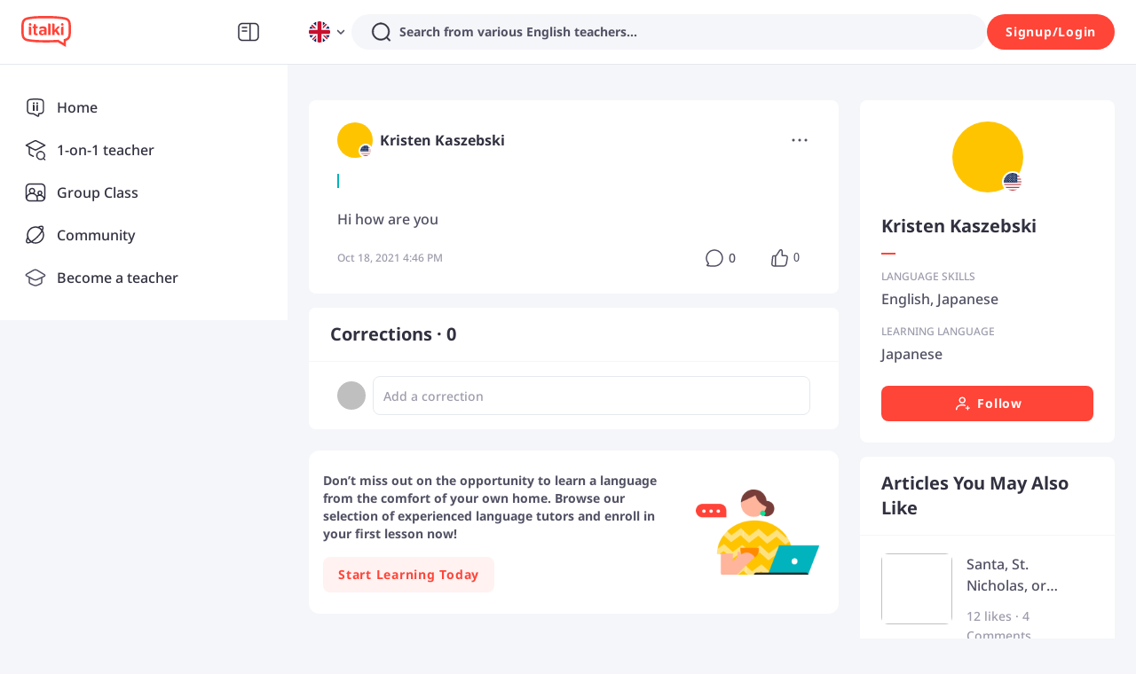

--- FILE ---
content_type: text/javascript
request_url: https://scdn.italki.com/ng/_next/static/chunks/17261-7e14a8016deec707.js
body_size: 12041
content:
(self.webpackChunk_N_E=self.webpackChunk_N_E||[]).push([[17261],{38584:function(e,t,s){"use strict";var l=s(52322),i=s(2784),n=s(87014),a=s(19450),r=s(3261),d=s(18188);t.Z=e=>{let{showLanguageTest:t=!1,showPartnershipContent:s=!1,onCloseSubscriptionModal:o,selectedPlan:c="YEARLY"}=e,{t:x}=(0,n.$)(),u=(0,i.useRef)(null),p=()=>{if(window.location.pathname===(0,a.ZP)({page:"PLUS"})){var e;o&&o();let t=null===(e=document.getElementsByClassName("partnership"))||void 0===e?void 0:e[0];t&&(null==t||t.scrollIntoView({behavior:"smooth"}))}else window.location.href="".concat((0,a.ZP)({page:"PLUS"}),"#partnership")};(0,i.useEffect)(()=>{if(s&&u.current){let e=u.current.querySelector(".partnership-link");e&&e.addEventListener("click",p)}return()=>{if(s&&u.current){let e=u.current.querySelector(".partnership-link");e&&e.removeEventListener("click",p)}}},[s]);let m=[{key:"AIS001",text:x("AIS001")},{key:"PRO257",text:x("PRO257")},{key:"HW0001",text:x("HW0001")},{key:"PRO258",text:x("PRO258")}],h=[{key:"AIS001",text:x("AIS001")},{key:"PRO257",text:x("PRO257")},{key:"HW0001",text:x("HW0001")},{key:"PRO258",text:x("PRO258")}],f="MONTHLY"===c?m:h;return(0,l.jsxs)("div",{className:"w-full bg-white rounded-3 p-4 relative",children:[(0,l.jsx)("div",{className:"absolute top-4 right-4 w-24 bottom-4 bg-gray3/10 z-0 rounded-2"}),(0,l.jsxs)("div",{className:"grid h-[50px] relative z-10",style:{gridTemplateColumns:"minmax(0, 1fr) 100px 89px"},children:[(0,l.jsx)("div",{className:"text-sm font-medium text-gray2 px-4 flex items-center"}),(0,l.jsx)("div",{className:"text-base leading-6 font-bold text-gray1 text-center px-4 flex items-center justify-center",children:x("PRO247")}),(0,l.jsx)("div",{className:"flex justify-center items-center",children:(0,l.jsx)(d.default,{width:60,height:22})})]}),(0,l.jsxs)("div",{className:"relative z-10",children:[f.map((e,i)=>(0,l.jsxs)("div",{className:"grid items-center ".concat(i<f.length-1||t||s?"border-b border-gray5":""),style:{gridTemplateColumns:"minmax(0, 1fr) 100px 89px"},children:[(0,l.jsx)("div",{className:"text-tiny leading-4dot5 font-medium text-gray2 px-4 py-3",children:e.text}),(0,l.jsx)("div",{className:"flex justify-center items-center px-4 py-3",children:(0,l.jsxs)("div",{className:"flex gap-1",children:[(0,l.jsx)("div",{className:"w-3 h-[1px] bg-gray3"}),(0,l.jsx)("div",{className:"w-3 h-[1px] bg-gray3"})]})}),(0,l.jsx)("div",{className:"flex justify-center items-center py-3",children:(0,l.jsx)(r.Z,{className:"w-5 h-5"})})]},e.key)),(0,l.jsxs)("div",{className:"grid items-center ".concat(s?"border-b border-gray5":""),style:{gridTemplateColumns:"minmax(0, 1fr) 100px 89px"},children:[(0,l.jsx)("div",{className:"text-tiny leading-4dot5 font-medium text-gray2 px-4 py-3",children:(0,l.jsxs)("span",{className:"relative",children:[(0,l.jsx)("div",{className:"absolute text-xs font-medium leading-3 px-2 py-1 text-[#FF554B]",style:{top:"-16px",right:"-90px",background:"#FFF6F6",borderRadius:"8px 8px 8px 0",fontSize:"10px",lineHeight:"12px"},children:x("PRO219")}),(0,l.jsx)("span",{dangerouslySetInnerHTML:{__html:x("PRO223","Free certification test in {0}",{0:'\n                      <a class="mx-1 text-special4 underline cursor-pointer"\n                        href="'.concat((0,a.ZP)({page:"LANGUAGE_ASSESSMENT_ILA"}),'"\n                        target="_blank"\n                      >\n                        ').concat(x("PRO230","7 languages"),"\n                      </a>\n                    ")})}})]})}),(0,l.jsx)("div",{className:"flex justify-center items-center px-4 py-3",children:(0,l.jsxs)("div",{className:"flex gap-1",children:[(0,l.jsx)("div",{className:"w-3 h-[1px] bg-gray3"}),(0,l.jsx)("div",{className:"w-3 h-[1px] bg-gray3"})]})}),(0,l.jsx)("div",{className:"flex justify-center items-center py-3",children:(0,l.jsx)(r.Z,{className:"w-5 h-5"})})]}),(0,l.jsxs)("div",{className:"grid items-center",style:{gridTemplateColumns:"minmax(0, 1fr) 100px 89px"},children:[(0,l.jsxs)("div",{className:"text-tiny leading-4dot5 font-medium text-gray2 px-4 py-3",ref:u,children:[(0,l.jsx)("span",{children:x("PRO259","Special offers for top learning apps")}),(0,l.jsx)("span",{className:"ml-1 text-special4 underline cursor-pointer partnership-link",children:x("PRO260","See Apps")})]}),(0,l.jsx)("div",{className:"flex justify-center items-center px-4 py-3",children:(0,l.jsxs)("div",{className:"flex gap-1",children:[(0,l.jsx)("div",{className:"w-3 h-[1px] bg-gray3"}),(0,l.jsx)("div",{className:"w-3 h-[1px] bg-gray3"})]})}),(0,l.jsx)("div",{className:"flex justify-center items-center py-3",children:(0,l.jsx)(r.Z,{className:"w-5 h-5"})})]})]})]})}},85767:function(e,t,s){"use strict";var l=s(52322),i=s(2784),n=s(57859),a=s(55277),r=s(9531),d=s(54363);t.Z=()=>{let[e,t]=(0,i.useState)([]),[s,o]=(0,i.useState)(!0),{t:c}=(0,d.$)();(0,i.useEffect)(()=>{(async()=>{try{let{data:e}=await (0,r.Z)();t((null==e?void 0:e.data)||[])}catch(e){console.error("Failed to fetch partnerships:",e)}finally{o(!1)}})()},[]);let x=e.length<=8?e:[...e.slice(0,7),{partner_id:-1,partner_name:"more",partner_logo:""}];return s?(0,l.jsx)("div",{className:"bg-white rounded-3 p-4 relative",children:(0,l.jsx)("div",{className:"flex gap-3 overflow-x-auto",children:[...Array(8)].map((e,t)=>(0,l.jsx)("div",{className:"flex-shrink-0 w-8 h-8 rounded-full bg-gray5 animate-pulse"},"skeleton-".concat(t)))})}):(0,l.jsxs)("div",{className:"bg-white rounded-3 p-4 relative overflow-hidden h-[76px]",children:[(0,l.jsx)("div",{className:"absolute top-0 left-0 bg-plus h-[20px] pl-[5px] pr-[7px] flex items-center rounded-b-[8px]",children:(0,l.jsx)("span",{className:"text-white leading-4dot5 font-medium text-tiny",children:c("PRO262")})}),(0,l.jsx)("div",{className:"flex gap-3 overflow-x-auto pt-2",children:x.map(e=>(0,l.jsx)("div",{className:"flex-shrink-0 flex items-center justify-center rounded-full overflow-hidden h-8 w-8 border-solid border-[1px] border-gray5",children:-1===e.partner_id?(0,l.jsx)("div",{className:"w-8 h-8 rounded-full bg-bg4 flex items-center justify-center text-gray2",children:(0,l.jsx)(n.default,{fill:"#9C9CAC",width:"16",height:"16"})}):(0,l.jsx)("img",{src:(0,a.wD)(e.partner_logo),alt:e.partner_name,className:"w-8 h-8 object-cover"})},e.partner_id))})]})}},36142:function(e,t,s){"use strict";s.d(t,{Z:function(){return k}});var l=s(52322),i=s(2784),n=s(12524),a=s.n(n),r=s(45809),d=s.n(r),o=function(e){return(0,l.jsxs)("svg",{width:"80",height:"30",viewBox:"0 0 80 30",fill:"none",xmlns:"http://www.w3.org/2000/svg",...e,children:[(0,l.jsx)("path",{d:"M54.9083 19.0323H54.3411C53.542 19.0323 52.9725 18.3821 53.0714 17.579L54.0797 9.33252H56.0939L54.9072 19.0323H54.9083ZM69.1172 18.5703C69.6992 18.1631 70.0356 17.5847 70.1277 16.8341C70.1811 16.4006 70.1391 16.0436 70.0015 15.7629C69.8731 15.4823 69.6674 15.2519 69.3832 15.0717C69.1001 14.8823 68.7568 14.7009 68.3545 14.5287C67.9441 14.3473 67.6326 14.2035 67.4201 14.0952C67.2166 13.9868 67.0802 13.8875 67.0109 13.7963C66.9506 13.697 66.9279 13.5887 66.9427 13.4712C66.9824 13.1461 67.2996 12.9829 67.8952 12.9829C68.2283 12.9829 68.5511 13.0377 68.8626 13.1461C69.1752 13.2453 69.5014 13.3719 69.8435 13.5259L70.629 12.0749C70.213 11.8673 69.8026 11.7178 69.3991 11.6277C68.9956 11.5376 68.5636 11.492 68.1044 11.492C67.2212 11.492 66.4925 11.6642 65.9185 12.0076C65.3444 12.351 65.0159 12.8666 64.9318 13.5533C64.8807 13.9697 64.9102 14.3176 65.0205 14.5971C65.1319 14.8686 65.3194 15.1036 65.5832 15.3021C65.8571 15.4914 66.2163 15.6865 66.6608 15.885C67.1143 16.0835 67.4462 16.2466 67.6554 16.3733C67.8657 16.4999 67.9953 16.6128 68.0464 16.7121C68.1067 16.8113 68.1283 16.9242 68.1135 17.0509C68.0907 17.2402 67.9862 17.3942 67.7997 17.5117C67.6145 17.6292 67.328 17.6885 66.9404 17.6885C66.5891 17.6885 66.1902 17.6292 65.7446 17.5117C65.299 17.3942 64.8898 17.2448 64.5147 17.0645L64.4294 17.7615C64.3578 18.349 64.6386 18.9 65.1967 19.0221C65.2569 19.0358 65.3183 19.0472 65.3797 19.0574C65.74 19.1293 66.1777 19.1658 66.6915 19.1658C67.7372 19.1658 68.5454 18.9673 69.1172 18.5692V18.5703ZM63.004 19.0323L63.9099 11.6277H61.8957L61.4694 15.1127C61.3728 15.8987 61.1864 16.5044 60.909 16.9299C60.6328 17.3463 60.1883 17.5539 59.5757 17.5539C59.1608 17.5539 58.8754 17.4227 58.7174 17.1604C58.5617 16.8889 58.5162 16.4873 58.581 15.9535L59.1107 11.6277H57.0965L56.5054 16.4554C56.3895 17.4045 56.5429 18.0958 56.968 18.5304C57.3943 18.9548 58.0036 19.1681 58.797 19.1681C59.2562 19.1681 59.6996 19.0825 60.127 18.9103C60.5623 18.738 60.9204 18.4631 61.2011 18.0832H61.3091L61.3489 18.3296C61.416 18.7449 61.7604 19.0323 62.1912 19.0323H63.0051H63.004ZM51.8222 10.163C51.3209 9.62113 50.4479 9.34963 49.2043 9.34963H46.1204L45.1145 17.579C45.0167 18.381 45.5851 19.0323 46.3842 19.0323H46.9775L47.3992 15.5873H48.2779C49.2157 15.5873 49.9727 15.4378 50.5502 15.1401C51.1367 14.8412 51.5766 14.4488 51.871 13.9606C52.1655 13.4723 52.3473 12.943 52.4167 12.3738C52.5315 11.4338 52.3337 10.6969 51.8222 10.163ZM47.9574 11.0311H48.8906C49.9727 11.0311 50.4558 11.5011 50.341 12.4411C50.2785 12.9567 50.0603 13.332 49.6897 13.567C49.3282 13.7929 48.8599 13.9058 48.2825 13.9058H47.6061L47.9574 11.0311Z",fill:"white"}),(0,l.jsx)("path",{d:"M54.9083 19.0323H54.3411C53.542 19.0323 52.9725 18.3821 53.0714 17.579L54.0797 9.33252H56.0939L54.9072 19.0323H54.9083ZM69.1172 18.5703C69.6992 18.1631 70.0356 17.5847 70.1277 16.8341C70.1811 16.4006 70.1391 16.0436 70.0015 15.7629C69.8731 15.4823 69.6674 15.2519 69.3832 15.0717C69.1001 14.8823 68.7568 14.7009 68.3545 14.5287C67.9441 14.3473 67.6326 14.2035 67.4201 14.0952C67.2166 13.9868 67.0802 13.8875 67.0109 13.7963C66.9506 13.697 66.9279 13.5887 66.9427 13.4712C66.9824 13.1461 67.2996 12.9829 67.8952 12.9829C68.2283 12.9829 68.5511 13.0377 68.8626 13.1461C69.1752 13.2453 69.5014 13.3719 69.8435 13.5259L70.629 12.0749C70.213 11.8673 69.8026 11.7178 69.3991 11.6277C68.9956 11.5376 68.5636 11.492 68.1044 11.492C67.2212 11.492 66.4925 11.6642 65.9185 12.0076C65.3444 12.351 65.0159 12.8666 64.9318 13.5533C64.8807 13.9697 64.9102 14.3176 65.0205 14.5971C65.1319 14.8686 65.3194 15.1036 65.5832 15.3021C65.8571 15.4914 66.2163 15.6865 66.6608 15.885C67.1143 16.0835 67.4462 16.2466 67.6554 16.3733C67.8657 16.4999 67.9953 16.6128 68.0464 16.7121C68.1067 16.8113 68.1283 16.9242 68.1135 17.0509C68.0907 17.2402 67.9862 17.3942 67.7997 17.5117C67.6145 17.6292 67.328 17.6885 66.9404 17.6885C66.5891 17.6885 66.1902 17.6292 65.7446 17.5117C65.299 17.3942 64.8898 17.2448 64.5147 17.0645L64.4294 17.7615C64.3578 18.349 64.6386 18.9 65.1967 19.0221C65.2569 19.0358 65.3183 19.0472 65.3797 19.0574C65.74 19.1293 66.1777 19.1658 66.6915 19.1658C67.7372 19.1658 68.5454 18.9673 69.1172 18.5692V18.5703ZM63.004 19.0323L63.9099 11.6277H61.8957L61.4694 15.1127C61.3728 15.8987 61.1864 16.5044 60.909 16.9299C60.6328 17.3463 60.1883 17.5539 59.5757 17.5539C59.1608 17.5539 58.8754 17.4227 58.7174 17.1604C58.5617 16.8889 58.5162 16.4873 58.581 15.9535L59.1107 11.6277H57.0965L56.5054 16.4554C56.3895 17.4045 56.5429 18.0958 56.968 18.5304C57.3943 18.9548 58.0036 19.1681 58.797 19.1681C59.2562 19.1681 59.6996 19.0825 60.127 18.9103C60.5623 18.738 60.9204 18.4631 61.2011 18.0832H61.3091L61.3489 18.3296C61.416 18.7449 61.7604 19.0323 62.1912 19.0323H63.0051H63.004ZM51.8222 10.163C51.3209 9.62113 50.4479 9.34963 49.2043 9.34963H46.1204L45.1145 17.579C45.0167 18.381 45.5851 19.0323 46.3842 19.0323H46.9775L47.3992 15.5873H48.2779C49.2157 15.5873 49.9727 15.4378 50.5502 15.1401C51.1367 14.8412 51.5766 14.4488 51.871 13.9606C52.1655 13.4723 52.3473 12.943 52.4167 12.3738C52.5315 11.4338 52.3337 10.6969 51.8222 10.163ZM47.9574 11.0311H48.8906C49.9727 11.0311 50.4558 11.5011 50.341 12.4411C50.2785 12.9567 50.0603 13.332 49.6897 13.567C49.3282 13.7929 48.8599 13.9058 48.2825 13.9058H47.6061L47.9574 11.0311Z",fill:"url(#paint0_linear_29517_8498)"}),(0,l.jsx)("path",{d:"M75.422 11.9671C75.5141 11.7538 75.8153 11.7538 75.8563 11.9671L76.2712 14.1551C76.2848 14.227 76.3337 14.2828 76.4019 14.3045L78.498 14.989C78.7026 15.0563 78.6651 15.3574 78.4445 15.4247L76.1802 16.1092C76.1063 16.132 76.0438 16.1879 76.0131 16.2586L75.064 18.4466C74.9719 18.6599 74.6707 18.6599 74.6298 18.4466L74.2148 16.2586C74.2012 16.1868 74.1523 16.1309 74.0841 16.1092L71.988 15.4247C71.7834 15.3574 71.8209 15.0563 72.0415 14.989L74.3058 14.3045C74.3797 14.2817 74.4422 14.2258 74.4729 14.1551L75.422 11.9671Z",fill:"white"}),(0,l.jsx)("path",{d:"M75.422 11.9671C75.5141 11.7538 75.8153 11.7538 75.8563 11.9671L76.2712 14.1551C76.2848 14.227 76.3337 14.2828 76.4019 14.3045L78.498 14.989C78.7026 15.0563 78.6651 15.3574 78.4445 15.4247L76.1802 16.1092C76.1063 16.132 76.0438 16.1879 76.0131 16.2586L75.064 18.4466C74.9719 18.6599 74.6707 18.6599 74.6298 18.4466L74.2148 16.2586C74.2012 16.1868 74.1523 16.1309 74.0841 16.1092L71.988 15.4247C71.7834 15.3574 71.8209 15.0563 72.0415 14.989L74.3058 14.3045C74.3797 14.2817 74.4422 14.2258 74.4729 14.1551L75.422 11.9671Z",fill:"url(#paint1_linear_29517_8498)"}),(0,l.jsx)("path",{d:"M78.8164 10.9885C78.8504 10.9098 78.9615 10.9098 78.9766 10.9885L79.1297 11.7961C79.1347 11.8226 79.1527 11.8432 79.1779 11.8512L79.9511 12.1039C80.0266 12.1287 80.0128 12.2399 79.9314 12.2647L79.0961 12.5173C79.0689 12.5257 79.0458 12.5464 79.0345 12.5725L78.6843 13.38C78.6504 13.4588 78.5392 13.4588 78.5242 13.38L78.3711 12.5725C78.3661 12.546 78.348 12.5253 78.3229 12.5173L77.5496 12.2647C77.4741 12.2399 77.488 12.1287 77.5693 12.1039L78.4046 11.8512C78.4319 11.8428 78.455 11.8222 78.4663 11.7961L78.8164 10.9885Z",fill:"white"}),(0,l.jsx)("path",{d:"M78.8164 10.9885C78.8504 10.9098 78.9615 10.9098 78.9766 10.9885L79.1297 11.7961C79.1347 11.8226 79.1527 11.8432 79.1779 11.8512L79.9511 12.1039C80.0266 12.1287 80.0128 12.2399 79.9314 12.2647L79.0961 12.5173C79.0689 12.5257 79.0458 12.5464 79.0345 12.5725L78.6843 13.38C78.6504 13.4588 78.5392 13.4588 78.5242 13.38L78.3711 12.5725C78.3661 12.546 78.348 12.5253 78.3229 12.5173L77.5496 12.2647C77.4741 12.2399 77.488 12.1287 77.5693 12.1039L78.4046 11.8512C78.4319 11.8428 78.455 11.8222 78.4663 11.7961L78.8164 10.9885Z",fill:"url(#paint2_linear_29517_8498)"}),(0,l.jsx)("path",{d:"M19.2003 16.7739V15.2382C18.8134 15.1719 18.4155 15.1388 18.0287 15.1498C17.1002 15.1498 16.5033 15.4702 16.5033 16.2546C16.5033 16.4535 16.5365 16.6523 16.6249 16.8291C16.647 16.8623 16.658 16.8954 16.6802 16.9285C16.7244 16.9948 16.7907 17.0611 16.857 17.1164C17.0781 17.3042 17.3986 17.3926 17.7855 17.3926C18.3603 17.3926 18.8245 17.1164 19.2003 16.7739Z",fill:"white"}),(0,l.jsx)("path",{d:"M40.9193 20.884C41.1957 20.6077 41.3394 20.2542 41.5494 19.8344C41.7262 19.3372 41.8368 18.818 41.9031 18.2876C42.1131 16.9508 42.1131 14.9953 42.1131 13.2386C42.1131 11.482 42.1131 9.44913 41.9031 8.18964C41.8478 7.65933 41.7262 7.15111 41.5494 6.6429C41.4278 6.24517 41.2067 5.89163 40.9193 5.59333C40.6872 5.30607 40.3998 5.06301 40.0793 4.89729C39.6372 4.64318 39.1729 4.45536 38.6755 4.33383C37.6255 4.05763 36.288 3.84772 34.4642 3.6378C33.0604 3.49418 31.4467 3.3616 29.6892 3.21797C27.7991 3.07435 23.5104 3.00806 21.1229 3.00806C18.7354 3.00806 14.3804 3.07434 12.4902 3.15168C10.8875 3.20692 9.29583 3.35055 7.71521 3.57151C5.89141 3.78142 4.55396 3.99134 3.5039 4.26755C2.98439 4.37803 2.487 4.56585 2.03381 4.831C1.71327 5.00777 1.42588 5.25083 1.19376 5.52703C0.917423 5.88057 0.773736 6.22307 0.563723 6.65394C0.38687 7.15111 0.276335 7.67037 0.210016 8.20068C2.70658e-06 9.46017 0 11.493 0 13.2497C0 15.0063 2.70658e-06 16.9729 0.210016 18.2987C0.265282 18.829 0.38687 19.3372 0.563723 19.8454C0.685309 20.2432 0.90637 20.5967 1.19376 20.895C1.42588 21.1823 1.71327 21.4253 2.03381 21.591C2.47594 21.8451 2.94018 22.033 3.43758 22.1545C4.48765 22.4307 5.82509 22.6406 7.64889 22.8505C9.05266 22.9941 10.6664 23.1267 12.4239 23.2704C14.314 23.3366 18.669 23.414 21.0565 23.414C23.4441 23.414 27.7217 23.3477 29.6229 23.2704C30.3082 23.2593 30.9824 23.2151 31.6567 23.1267L32.353 23.0604L32.9831 23.414L37.4044 26.0103V22.5633L38.9519 22.0772C39.3719 21.9446 39.7809 21.7568 40.1456 21.5137C40.4219 21.3148 40.6762 21.1049 40.9193 20.884ZM7.19571 12.0675V18.7185H4.94083V10.6313H5.74772C6.54356 10.6313 7.19571 11.2721 7.19571 12.0675ZM7.29518 8.68681V8.7089C7.28413 9.37179 6.73146 9.89105 6.07932 9.88C5.41612 9.89105 4.86346 9.36074 4.8524 8.69785C4.86346 8.02391 5.41612 7.4936 6.09038 7.4936H6.10143C6.75357 7.48255 7.29518 8.02392 7.29518 8.68681ZM13.2419 18.6301C12.7887 18.7738 12.3023 18.8511 11.827 18.8511C10.2685 18.8511 9.32899 18.2324 9.32899 16.5531V12.1449H8.36735V10.6313H9.32899V8.47689H10.987C11.2744 8.47689 11.5175 8.67575 11.5728 8.95196C11.5839 8.99615 11.5839 9.0293 11.5839 9.07349V10.6313H13.2198V12.1449H11.5839V16.2879C11.5839 17.0613 11.8934 17.2712 12.6339 17.2712H13.2529L13.2419 18.6301ZM21.4876 18.7185H20.537C19.8186 18.7185 19.487 18.5638 19.3322 17.912C18.7354 18.5638 17.9506 18.8069 16.9558 18.8069C15.4194 18.8069 14.2919 17.9783 14.2919 16.3763C14.2809 15.9565 14.3914 15.5367 14.5904 15.1721C14.7009 14.9732 14.8446 14.7964 15.0104 14.6528C15.5962 14.1225 16.5026 13.8573 17.5637 13.8573C18.1164 13.8463 18.669 13.9126 19.2106 14.0452V13.5148C19.2217 13.316 19.1775 13.1061 19.078 12.9293C19.0559 12.8961 19.0449 12.863 19.0227 12.8409C18.9564 12.7525 18.868 12.6752 18.7685 12.6199C18.7354 12.5978 18.7022 12.5758 18.658 12.5647C18.3485 12.4432 18.0279 12.3879 17.6963 12.399C17.2874 12.399 16.8784 12.4542 16.4915 12.5868C16.1599 12.6973 15.8504 12.8409 15.5631 13.0287H14.922V11.1837C15.9057 10.7197 16.9779 10.4877 18.0611 10.5097C20.0507 10.5097 21.1892 11.0732 21.4434 12.4653C21.4766 12.6752 21.4987 12.8961 21.4987 13.1171L21.4876 18.7185ZM25.1905 18.7185H22.9356V7.92448H24.3062C25.0578 7.92448 25.1905 8.1123 25.1905 9.18397V18.7185ZM34.0221 18.7185H31.9441L29.7997 15.3157L28.9707 16.1774V18.7185H26.7158V7.92448H28.0865C28.4512 7.92448 28.6723 7.96867 28.7939 8.14544C28.827 8.18964 28.8491 8.24488 28.8712 8.28907C28.9265 8.46584 28.9597 8.64261 28.9597 8.81938C28.9597 8.92986 28.9707 9.05139 28.9707 9.18397V13.8684L31.8556 10.6202H33.7015C33.7015 10.8854 33.6352 11.1395 33.5026 11.3605C33.4473 11.4599 33.381 11.5483 33.3036 11.6367L33.1378 11.8134L31.314 13.791L33.7015 17.5695C33.9005 17.9231 34.0221 18.3208 34.0221 18.7185ZM37.316 18.7185H35.0611V12.0675C35.0611 11.6809 35.2158 11.3163 35.4811 11.0511C35.6359 10.8964 35.8238 10.786 36.0227 10.7086C36.0448 10.6976 36.078 10.6865 36.1112 10.6865C36.2438 10.6534 36.3654 10.6313 36.5091 10.6313H37.316V18.7185ZM37.4154 8.69785C37.4154 8.7089 37.4154 8.7089 37.4154 8.71995C37.4154 8.75309 37.4154 8.78624 37.4044 8.83043C37.4044 8.84148 37.4044 8.85253 37.3933 8.86357C37.3933 8.89672 37.3823 8.91882 37.3823 8.94091C37.3823 8.95196 37.3823 8.95196 37.3823 8.96301C37.3712 8.99615 37.3602 9.02929 37.3602 9.06244C37.3491 9.08454 37.3491 9.09558 37.3381 9.11768C37.327 9.13978 37.327 9.16187 37.316 9.17292C37.117 9.61485 36.6749 9.9021 36.1885 9.89105H36.1775C35.5143 9.89105 34.9837 9.36074 34.9727 8.7089V8.69785C34.9837 8.03496 35.5253 7.4936 36.1885 7.50465C36.8517 7.48256 37.4044 8.01287 37.4154 8.69785Z",fill:"white"}),(0,l.jsxs)("defs",{children:[(0,l.jsxs)("linearGradient",{id:"paint0_linear_29517_8498",x1:"62.4537",y1:"8.99029",x2:"45.9075",y2:"14.6474",gradientUnits:"userSpaceOnUse",children:[(0,l.jsx)("stop",{stopColor:"white",stopOpacity:"0"}),(0,l.jsx)("stop",{offset:"1",stopColor:"white"})]}),(0,l.jsxs)("linearGradient",{id:"paint1_linear_29517_8498",x1:"76.4613",y1:"11.5705",x2:"71.6366",y2:"12.2042",gradientUnits:"userSpaceOnUse",children:[(0,l.jsx)("stop",{stopColor:"white",stopOpacity:"0"}),(0,l.jsx)("stop",{offset:"1",stopColor:"white"})]}),(0,l.jsxs)("linearGradient",{id:"paint2_linear_29517_8498",x1:"79.1998",y1:"10.8421",x2:"77.4199",y2:"11.0758",gradientUnits:"userSpaceOnUse",children:[(0,l.jsx)("stop",{stopColor:"white",stopOpacity:"0"}),(0,l.jsx)("stop",{offset:"1",stopColor:"white"})]})]})]})},c=function(e){return(0,l.jsxs)("svg",{width:"15",height:"12",viewBox:"0 0 15 12",fill:"none",xmlns:"http://www.w3.org/2000/svg",...e,children:[(0,l.jsx)("path",{d:"M5.75786 1.61109C5.86726 1.28003 6.339 1.28003 6.43788 1.61109L7.44455 5.00676C7.47763 5.11829 7.5633 5.20505 7.67364 5.23868L11.0679 6.30094C11.3993 6.40539 11.3897 6.87278 11.0553 6.97724L7.62088 8.03949C7.50889 8.0749 7.4201 8.16165 7.38357 8.27141L6.25403 11.6671C6.14463 11.9981 5.67289 11.9981 5.57401 11.6671L4.56734 8.27141C4.53426 8.15988 4.4486 8.07312 4.33825 8.03949L0.943967 6.97724C0.612558 6.87278 0.622179 6.40539 0.956553 6.30094L4.39101 5.23868C4.503 5.20328 4.59179 5.11652 4.62832 5.00676L5.75786 1.61109Z",fill:"white"}),(0,l.jsx)("path",{d:"M10.913 0.0916471C10.9534 -0.030549 11.1274 -0.030549 11.1639 0.0916471L11.5353 1.34497C11.5475 1.38614 11.5791 1.41816 11.6199 1.43058L12.872 1.82265C12.9943 1.8612 12.9907 2.03372 12.8674 2.07227L11.6004 2.46434C11.5591 2.47741 11.5264 2.50943 11.5129 2.54995L11.0963 3.80327C11.0559 3.92547 10.8819 3.92547 10.8454 3.80327L10.474 2.54995C10.4618 2.50878 10.4302 2.47676 10.3895 2.46434L9.13732 2.07227C9.01506 2.03372 9.0186 1.8612 9.14195 1.82265L10.4089 1.43058C10.4502 1.41751 10.483 1.38549 10.4964 1.34497L10.913 0.0916471Z",fill:"white"})]})},x=s(87014),u=s(19450),p=s(3261),m=e=>{let{showLanguageTest:t=!1,showPartnershipContent:s=!1,onCloseSubscriptionModal:n,selectedPlan:a="YEARLY"}=e,{t:r}=(0,x.$)(),d=(0,i.useRef)(null),o=()=>{if(window.location.pathname===(0,u.ZP)({page:"PLUS"})){var e;n&&n();let t=null===(e=document.getElementsByClassName("partnership"))||void 0===e?void 0:e[0];t&&(null==t||t.scrollIntoView({behavior:"smooth"}))}else window.location.href="".concat((0,u.ZP)({page:"PLUS"}),"#partnership")};(0,i.useEffect)(()=>{if(s&&d.current){let e=d.current.querySelector(".partnership-link");e&&e.addEventListener("click",o)}return()=>{if(s&&d.current){let e=d.current.querySelector(".partnership-link");e&&e.removeEventListener("click",o)}}},[s]);let c=[{key:"PRO273",text:r("PRO273")},{key:"PRO275",text:r("PRO275")},{key:"FL001",text:r("FL001")},{key:"PRO270",text:r("PRO270")},{key:"AIP081",text:r("AIP081")},{key:"PRO274",text:r("PRO274")}],m=[{key:"PRO273",text:r("PRO273")},{key:"PRO275",text:r("PRO275")},{key:"FL001",text:r("FL001")},{key:"PRO270",text:r("PRO270")},{key:"AIP081",text:r("AIP081")},{key:"PRO274",text:r("PRO274")}];return(0,l.jsxs)("div",{children:[("MONTHLY"===a?c:m).map(e=>(0,l.jsxs)("div",{className:"flex items-center mb-4",children:[(0,l.jsx)(p.Z,{className:"mr-2 flex-shrink-0"}),(0,l.jsx)("div",{className:"text-sm leading-4dot5 font-medium",children:e.text})]},e.key)),(0,l.jsxs)("div",{className:"flex items-start mb-4",hidden:!t,children:[(0,l.jsx)(p.Z,{className:"mr-2 flex-shrink-0"}),(0,l.jsx)("div",{className:"text-sm leading-4dot5 font-medium",children:(0,l.jsx)("span",{dangerouslySetInnerHTML:{__html:r("PRO223","Free certification test in {0}",{0:'\n                  <a class="mx-1 text-special4 underline cursor-pointer"\n                    href="'.concat((0,u.ZP)({page:"LANGUAGE_ASSESSMENT_ILA"}),'"\n                    target="_blank"\n                  >\n                    ').concat(r("PRO230","7 languages"),"\n                  </a>\n                ")})}})})]}),s?(0,l.jsxs)("div",{className:"flex items-start mb-4",children:[(0,l.jsx)(p.Z,{className:"mr-2 flex-shrink-0"}),(0,l.jsxs)("div",{className:"text-sm leading-4dot5 font-medium",ref:d,children:[(0,l.jsx)("span",{children:r("PRO259","Special offers for top learning apps")}),(0,l.jsx)("span",{className:"ml-1 text-special4 underline cursor-pointer partnership-link",children:r("PRO260","See Apps")})]})]}):null]})},h=s(55277),f=s(9531),C=s(57859),v=()=>{let[e,t]=(0,i.useState)([]),[s,n]=(0,i.useState)(!0);(0,i.useEffect)(()=>{(async()=>{try{let{data:e}=await (0,f.Z)();e&&t(e.data||[])}catch(e){console.error("Failed to fetch partnerships:",e)}finally{n(!1)}})()},[]);let a=e.length<=8?e:[...e.slice(0,7),{partner_id:-1,partner_name:"more",partner_logo:""}];return s?(0,l.jsx)("div",{className:"w-full overflow-hidden",children:(0,l.jsx)("div",{className:"flex gap-3 h-11",children:Array.from({length:6}).map((e,t)=>(0,l.jsx)("div",{className:"flex-shrink-0 w-11 h-11 rounded-full bg-gray5 animate-pulse"},"skeleton-".concat(t)))})}):(0,l.jsx)("div",{className:"w-full overflow-x-auto ".concat(d().hideScrollbar),children:(0,l.jsx)("div",{className:"flex gap-[10px] pb-1",children:null==a?void 0:a.map(e=>(0,l.jsx)("div",{className:"flex-shrink-0 flex items-center justify-center rounded-full overflow-hidden h-11 w-11 border-solid border-[1px] border-gray5",children:-1===e.partner_id?(0,l.jsx)("div",{className:"w-11 h-11 rounded-full bg-bg4 flex items-center justify-center text-gray2",children:(0,l.jsx)(C.default,{fill:"#9C9CAC",width:"22",height:"22"})}):(0,l.jsx)("img",{src:(0,h.wD)(e.partner_logo),alt:e.partner_name,className:"w-11 h-11 object-cover"})},e.partner_id))})})},j=s(36693),g=s(54363),b=e=>{let{viewProSkus:t,onGotoPayment:s,onCloseSubscriptionModal:i,customWidth:n,innerWidth:r,layoutContext:x}=e,{t:u}=(0,g.$)(),p=t.find(e=>"PRO_MEMBER_SUBS_1M"===e.kind),h=((null==p?void 0:p.unit_price)||0)/100;return(0,l.jsxs)("div",{className:a()(n||"w-[340px]","relative rounded-2 min-h-[657px] h-full flex flex-col",d().plusPlanBgGradient),children:[(0,l.jsx)("div",{className:a()("h-[132px] text-white px-6 justify-start",{"flex pt-4":"introduction"===x,"flex items-center":"modal"===x}),children:(0,l.jsxs)("div",{className:"text-left",children:["introduction"===x?(0,l.jsx)("div",{className:"mb-2",children:(0,l.jsx)(o,{})}):null,(0,l.jsxs)("div",{className:a()("text-xl font-bold leading-8 mt-2 flex items-center gap-1",{"mb-3":"modal"===x}),children:[u("PRO019"),(0,l.jsx)(c,{width:12,height:10})]}),(0,l.jsxs)("div",{className:"text-lg font-bold leading-7",children:["$",h.toFixed(2)," / ",u("PRO066")]})]})}),(0,l.jsxs)("div",{className:a()("relative bg-white px-6 py-4 left-[2px] bottom-[2px] rounded-[6px] flex flex-col flex-grow",n?"w-[calc(100%-4px)]":r||"w-[338px]"),children:[(0,l.jsx)("div",{className:"mb-2",children:(0,l.jsx)(m,{showPartnershipContent:!0,showLanguageTest:!1,onCloseSubscriptionModal:i})}),(0,l.jsx)("div",{className:"mb-6",children:(0,l.jsx)(v,{})}),(0,l.jsxs)("div",{className:"mt-auto",children:[(0,l.jsx)("div",{className:"mb-4",children:(0,l.jsx)(j.Z,{className:"w-full",type:"large",content:u("TRIAL_1M"===p.trial_kind?"PRO245":"PRO134"),outline:!0,onClick:()=>{s()}})}),(0,l.jsx)("div",{className:"text-center text-sm leading-5dot5 font-bold text-[#9C9CAC]",children:u("PRO244")})]})]})]})},_=s(75455),w=e=>{let{onContainerClick:t,viewProSkus:s,onGotoPayment:i,onCloseSubscriptionModal:n,customWidth:r,innerWidth:x,layoutContext:u}=e,{t:p}=(0,g.$)(),h=s.find(e=>"PRO_MEMBER_SUBS_1Y"===e.kind),f=(null==h?void 0:h.price)||0,C=((null==h?void 0:h.unit_price)||0)/100;return(0,l.jsxs)("div",{onClick:()=>{t&&(null==t||t())},className:a()(r||"w-[340px]","relative rounded-2 min-h-[657px] h-full flex flex-col",d().plusPlanBgGradient),children:[(0,l.jsx)("div",{className:"absolute right-[22px] top-[-16px] z-10",children:(0,l.jsx)(j.Z,{type:"small",content:p("BOS119"),outline:!0,className:"!h-8 !cursor-default"})}),(0,l.jsxs)("div",{className:a()("h-[132px] text-white px-6 justify-start",{"flex pt-4":"introduction"===u,"flex items-center":"modal"===u}),children:[(0,l.jsx)("div",{className:"absolute top-0 left-0 w-full z-[1]",children:(0,l.jsx)(_.default,{src:"/static/image/plus/plusplanV2/yearly-bg.png"})}),(0,l.jsxs)("div",{className:"text-left relative z-[2]",children:["introduction"===u?(0,l.jsx)("div",{className:"mb-2",children:(0,l.jsx)(o,{})}):null,(0,l.jsxs)("div",{className:a()("text-xl font-bold leading-8 mt-2 flex items-center gap-1",{"mb-3":"modal"===u}),children:[p("PRO021"),(0,l.jsx)(c,{width:12,height:10})]}),(0,l.jsxs)("div",{className:"flex items-center gap-2 text-lg font-bold leading-7",children:[(0,l.jsxs)("span",{children:["$",C.toFixed(2)," / ",p("PRO066")]}),(0,l.jsx)("span",{children:"•"}),(0,l.jsxs)("span",{className:"text-sm leading-5dot5 font-bold",children:["$",(f/100).toFixed(2)," ",p("PRO261")]})]})]})]}),(0,l.jsxs)("div",{className:a()("relative bg-white px-6 py-4 rounded-[6px] left-[2px] bottom-[2px] flex flex-col flex-grow",r?"w-[calc(100%-4px)]":x||"w-[338px]"),children:[(0,l.jsx)("div",{className:"mb-2",children:(0,l.jsx)(m,{showPartnershipContent:!0,showLanguageTest:!0,onCloseSubscriptionModal:n})}),(0,l.jsx)("div",{className:"mb-0",children:(0,l.jsx)(v,{})}),(0,l.jsxs)("div",{className:"mt-auto",children:[(null==h?void 0:h.trial_kind)==="TRIAL_1M"?(0,l.jsxs)("div",{className:"text-tiny leading-4dot5 font-medium text-gray3 mb-4 flex items-start",children:[(0,l.jsx)("span",{className:"w-[3px] h-[3px] rounded-full block bg-gray3 me-2 relative top-[8px] flex-shrink-0"}),(0,l.jsx)("span",{children:p("PRO242")})]}):null,(0,l.jsx)("div",{className:"mb-4",children:(0,l.jsx)(j.Z,{className:"w-full",type:"large",content:p("TRIAL_1M"===h.trial_kind?"PRO245":"PRO134"),outline:!1,onClick:()=>{i()}})}),(0,l.jsx)("div",{className:"text-center text-sm leading-5dot5 font-bold text-gray3",children:p("PRO244")})]})]})]})},y=s(18950),L=function(e){var t;let s="YEARLY",l=null===(t=e.filter(e=>1===e.is_best))||void 0===t?void 0:t[0];return(null==l?void 0:l.kind)!=="PRO_MEMBER_SUBS_1Y"&&(s="MONTHLY"),s},N=s(35149),R=s(56530);let P={MONTHLY:"PRO_MEMBER_SUBS_1M",YEARLY:"PRO_MEMBER_SUBS_1Y"},M=e=>{switch(e){case"introduction":return{containerGap:"gap-16",boxWidth:"w-[340px]",innerWidth:"w-[338px]"};case"modal":return{containerGap:"gap-6",boxWidth:"w-[328px]",innerWidth:"w-[326px]"};default:return M("introduction")}};var k=e=>{let{proMemberInfo:t,isMobile:s,viewProSkus:n,useInModal:r,onCloseSubscriptionModal:d,inPageEventTrack:o,isLogin:c,showLoginModal:x,layoutContext:p="introduction"}=e,m=M(p),[h,f]=(0,i.useState)(()=>L(n));(0,i.useEffect)(()=>{f(L(n))},[n]);let C=async e=>{let t=async function(){var t,s,l;let i=arguments.length>0&&void 0!==arguments[0]&&arguments[0],a=P[e],d=(i?null!==(l=null===(t=await (0,R.Z)({store_id:"WEB",use_trial:1}))||void 0===t?void 0:t.data)&&void 0!==l?l:[]:n).find(e=>e.kind===a),c=null==d?void 0:null===(s=d.sku_list)||void 0===s?void 0:s[0];await y.Z.track("submit_italkiplus_subscribe",{subscription_chose:"YEARLY"===e?"yearly":"monthly"}),!r&&o&&await o(),(null==c?void 0:c.id)&&(window.sessionStorage.setItem("kp.pro",JSON.stringify({sku_id:c.id,use_trial:(null==d?void 0:d.trial_kind)==="TRIAL_1M"?"1":"0"})),window.location.href=(0,u.ZP)({page:"PAYMENT"}))};if(!1===c&&x){x(async e=>{var s,l,i,n,a;if((null==e?void 0:null===(n=e.res)||void 0===n?void 0:null===(i=n.data)||void 0===i?void 0:null===(l=i.data)||void 0===l?void 0:null===(s=l.user)||void 0===s?void 0:s.register_status)>=4){let e=await (0,N.Z)();(null==e?void 0:null===(a=e.data)||void 0===a?void 0:a.available)!==1?await t(!0):window.location.reload()}else window.location.reload()});return}await t(!1)};return(0,l.jsx)("div",{className:"w-full no-scrollbar",children:(0,l.jsxs)("div",{className:a()("flex justify-center",{["flex-nowrap ".concat(m.containerGap," items-stretch")]:!s,"items-center gap-4 w-full flex-col-reverse":s}),children:[(0,l.jsx)("div",{className:a()({"shrink-0":!s,"w-full mb-6":s}),children:(0,l.jsx)(b,{layoutContext:p,selected:"MONTHLY"===h,viewProSkus:n,proMemberInfo:t,onGotoPayment:()=>C("MONTHLY"),isMobile:s,onCloseSubscriptionModal:d,customWidth:s?"w-full":m.boxWidth,innerWidth:s?void 0:m.innerWidth})}),(0,l.jsx)("div",{className:a()({"shrink-0":!s,"w-full":s}),children:(0,l.jsx)(w,{layoutContext:p,selected:"YEARLY"===h,viewProSkus:n,proMemberInfo:t,onGotoPayment:()=>C("YEARLY"),isMobile:s,onCloseSubscriptionModal:d,customWidth:s?"w-full":m.boxWidth,innerWidth:s?void 0:m.innerWidth})})]})})}},85226:function(e,t,s){"use strict";s.d(t,{Z:function(){return w}});var l=s(52322),i=s(2784),n=s(47346),a=s(12524),r=s.n(a),d=s(87014);function o(e){let{size:t=24,topColor:s="#515164",rightColor:i="#515164",bottomColor:n="transparent",leftColor:a="transparent",className:r="",style:d={}}=e,o=t/2,c={width:0,height:0,borderStyle:"solid",borderWidth:"".concat(o,"px ").concat(o,"px ").concat(o,"px ").concat(o,"px"),borderColor:"".concat(s," ").concat(i," ").concat(n," ").concat(a),...d};return(0,l.jsx)("div",{className:r,style:c})}var c=e=>{let{selected:t,onContainerClick:s,viewProSkus:i}=e,{t:n}=(0,d.$)(),a=i.find(e=>"PRO_MEMBER_SUBS_1M"===e.kind),c=((null==a?void 0:a.unit_price)||0)/100;return(0,l.jsxs)("div",{onClick:()=>{s&&(null==s||s())},className:r()("relative h-[66px] rounded-3 cursor-pointer bg-white flex flex-col justify-center w-full border-[1px] border-solid overflow-hidden",t?"border-gray2":"border-gray5"),children:[t?(0,l.jsx)(o,{className:"absolute right-0 top-0"}):null,(0,l.jsxs)("div",{className:"px-4",children:[(0,l.jsx)("div",{className:"text-xs font-bold leading-4dot5 text-gray2",children:n("PRO019")}),(0,l.jsxs)("div",{className:"text-base font-bold leading-6 text-gray2",children:["$",c.toFixed(2)," / ",n("PRO066")]})]})]})},x=s(45809),u=s.n(x),p=function(e){return(0,l.jsxs)("svg",{width:"18",height:"18",viewBox:"0 0 18 18",fill:"none",xmlns:"http://www.w3.org/2000/svg",...e,children:[(0,l.jsx)("path",{d:"M8.80455 5.43848L10.5549 8.84519L13.9616 10.5956L10.5549 12.3459L8.80455 15.7526L7.05417 12.3459L3.64746 10.5956L7.05417 8.84519L8.80455 5.43848Z",fill:"white"}),(0,l.jsx)("path",{d:"M4.82854 2.25L5.70373 3.95336L7.40709 4.82854L5.70373 5.70373L4.82854 7.40709L3.95336 5.70373L2.25 4.82854L3.95336 3.95336L4.82854 2.25Z",fill:"white"}),(0,l.jsx)("path",{d:"M13.7812 5.25195L14.354 6.3667L15.4688 6.93945L14.354 7.51221L13.7812 8.62695L13.2085 7.51221L12.0938 6.93945L13.2085 6.3667L13.7812 5.25195Z",fill:"white"})]})},m=e=>{let{selected:t,onContainerClick:s,viewProSkus:i}=e,{t:n}=(0,d.$)(),a=i.find(e=>"PRO_MEMBER_SUBS_1Y"===e.kind),o=(null==a?void 0:a.price)||0,c=((null==a?void 0:a.unit_price)||0)/100;return(0,l.jsxs)("div",{onClick:()=>{s&&(null==s||s())},className:r()("h-[66px] rounded-3 cursor-pointer bg-white flex flex-col justify-center relative overflow-hidden w-full",t?u().bgGradient:"border-[1px] border-solid border-gray5"),children:[(0,l.jsxs)("div",{className:"absolute top-0 right-0 bg-plus h-[26px] pl-[7px] pr-[5px] flex items-center rounded-b-[8px]",children:[(0,l.jsx)("span",{className:"text-white text-xs font-bold mr-[2px]",children:n("BOS119")}),(0,l.jsx)(p,{})]}),(0,l.jsxs)("div",{className:"px-4",children:[(0,l.jsx)("div",{className:"text-xs font-bold leading-4dot5",style:{color:"#515164"},children:n("PRO021")}),(0,l.jsxs)("div",{className:"flex justify-between items-center",children:[(0,l.jsxs)("div",{className:"text-base font-bold leading-6 bg-plus bg-clip-text text-transparent",children:["$",(o/100).toFixed(2)," ",n("PRO261")]}),(0,l.jsxs)("div",{className:"text-sm font-medium leading-6",style:{color:"#515164"},children:["$",c.toFixed(2)," / ",n("PRO066")]})]})]})]})},h=s(38584),f=s(85767),C=s(36693),v=s(19450),j=s(18950),g=s(24706),b=s(54363),_=e=>{var t;let{proMemberInfo:s,viewProSkus:n,onCloseSubscriptionModal:a}=e,{t:r}=(0,b.$)(),[d,o]=(0,i.useState)("YEARLY"),[x,u]=(0,i.useState)(!1),p=async e=>{var t,s,l,i,a;let r="";"MONTHLY"===e&&(r="PRO_MEMBER_SUBS_1M"),"YEARLY"===e&&(r="PRO_MEMBER_SUBS_1Y");let d=null!==(l=n.filter(e=>r===e.kind))&&void 0!==l?l:[],o=null==d?void 0:null===(t=d[0])||void 0===t?void 0:t.sku_list;await j.Z.track("submit_italkiplus_subscribe",{subscription_chose:"YEARLY"===e?"yearly":"monthly"}),(null==o?void 0:null===(s=o[0])||void 0===s?void 0:s.id)&&(window.sessionStorage.setItem("kp.pro",JSON.stringify({sku_id:null==o?void 0:null===(i=o[0])||void 0===i?void 0:i.id,use_trial:(null==d?void 0:null===(a=d[0])||void 0===a?void 0:a.trial_kind)==="TRIAL_1M"?"1":"0"})),window.location.href=(0,v.ZP)({page:"PAYMENT"}))},_=e=>{o(e),j.Z.track("view_italkiplus_subscribe",{subscription_show:"YEARLY"===e?["yearly"]:["monthly"]})};return(0,l.jsxs)(l.Fragment,{children:[(0,l.jsxs)("div",{className:"px-4 pb-[300px]",children:[(0,l.jsx)("div",{className:"mb-6",children:(0,l.jsx)(h.Z,{showPartnershipContent:!0,showLanguageTest:!0,onCloseSubscriptionModal:a,selectedPlan:d})}),(0,l.jsx)("div",{className:"mb-6",children:(0,l.jsx)(f.Z,{})}),"YEARLY"===d&&(null===(t=n.find(e=>"PRO_MEMBER_SUBS_1Y"===e.kind))||void 0===t?void 0:t.trial_kind)==="TRIAL_1M"?(0,l.jsxs)("div",{className:"text-tiny leading-4dot5 font-medium text-gray3 mb-4 flex items-start",children:[(0,l.jsx)("span",{className:"w-[3px] h-[3px] rounded-full block bg-gray3 me-2 relative top-[8px]"}),(0,l.jsx)("span",{children:r("PRO242")})]}):null]}),(0,l.jsxs)("div",{className:"bg-white p-4 fixed w-full bottom-0 left-0 z-50",children:[(0,l.jsxs)("div",{className:"mb-4",children:[(0,l.jsxs)("div",{className:"flex items-center justify-between rounded-2 cursor-pointer mb-4",onClick:()=>{u(!x)},children:[(0,l.jsx)("div",{className:"text-base font-bold leading-6 text-gray1",children:r("PRO248")}),(0,l.jsx)("div",{className:"transform transition-transform ".concat(x?"rotate-180":"rotate-0"),children:(0,l.jsx)(g.default,{})})]}),x?(0,l.jsxs)(l.Fragment,{children:[(0,l.jsx)(c,{selected:"MONTHLY"===d,onContainerClick:()=>_("MONTHLY"),viewProSkus:n,proMemberInfo:s,onCloseSubscriptionModal:a}),(0,l.jsx)("div",{className:"mb-4"}),(0,l.jsx)(m,{selected:"YEARLY"===d,onContainerClick:()=>_("YEARLY"),viewProSkus:n,proMemberInfo:s,onCloseSubscriptionModal:a})]}):(0,l.jsx)(m,{selected:"YEARLY"===d,onContainerClick:()=>{_("YEARLY")},viewProSkus:n,proMemberInfo:s,onCloseSubscriptionModal:a})]}),(0,l.jsx)("div",{className:"mb-4",children:(0,l.jsx)(C.Z,{content:(()=>{let e="MONTHLY"===d?n.find(e=>"PRO_MEMBER_SUBS_1M"===e.kind):n.find(e=>"PRO_MEMBER_SUBS_1Y"===e.kind);return(null==e?void 0:e.trial_kind)==="TRIAL_1M"?r("PRO245"):r("PRO134")})(),type:"large",className:"w-full",outline:!1,onClick:()=>{p(d)}})}),(0,l.jsx)("div",{className:"text-center text-sm leading-5dot5 font-bold text-gray3",children:r("PRO244")})]})]})},w=e=>{let{proMemberInfo:t,viewProSkus:s,visible:i,onCancelModal:a}=e,{t:r}=(0,d.$)(),o=s.some(e=>"TRIAL_1M"===e.trial_kind);return(0,l.jsx)(l.Fragment,{children:(0,l.jsx)(n.u_,{fullscreen:!0,visible:i,footer:null,bodyStyle:{background:"#F5F6F9",padding:0,paddingTop:56},onCancel:a,children:(0,l.jsxs)("div",{className:"flex flex-col h-full relative pb-[148px] overflow-y-scroll",children:[o?(0,l.jsx)("div",{className:"text-lg leading-7 font-bold px-4 mb-6 text-center",dangerouslySetInnerHTML:{__html:r("PRO241","Get Plus now with a {0}",{0:'\n                  <span class="text-red2">'.concat(r("PRO267"),"</span>\n                ")})}}):(0,l.jsx)("div",{className:"text-lg leading-7 font-bold px-4 mb-6 text-center",children:r("PRO018","Choose your subscription and get started")}),(0,l.jsx)(_,{proMemberInfo:t,viewProSkus:s,onCloseSubscriptionModal:a,useInModal:!0})]})})})}},33144:function(e,t,s){"use strict";var l=s(52322);s(2784);var i=s(47346),n=s(36142),a=s(75455),r=s(87014);t.Z=e=>{let{proMemberInfo:t,viewProSkus:s,visible:d,onCancelModal:o,oneOnOneLessonCount:c}=e,{t:x}=(0,r.$)(),u=s.some(e=>"TRIAL_1M"===e.trial_kind);return(0,l.jsx)(l.Fragment,{children:(0,l.jsx)(i.u_,{width:744,open:d,footer:null,centered:!0,bodyStyle:{backgroundColor:"#F5F6F9",padding:"24px 32px",borderRadius:"12px"},onCancel:o,children:(0,l.jsxs)("div",{className:"",children:[(0,l.jsx)(a.default,{src:"/static/image/plus/plusplan/colorful-plus-logo.svg",className:"mb-4"}),0===c?(0,l.jsx)("div",{className:"text-gray3 text-sm font-bold leading-5",children:x("PRO254","Step {0} of 3",{0:1})}):null,u?(0,l.jsx)("div",{className:"text-xl text-gray1 leading-8 font-bold sm:mb-6 md:mb-10",dangerouslySetInnerHTML:{__html:x("PRO241","Get Plus now with a {0}",{0:'\n                      <span class="text-red2">'.concat(x("PRO267"),"</span>\n                    ")})}}):(0,l.jsx)("div",{className:"text-xl text-gray1 leading-8 font-bold sm:mb-6 md:mb-10",children:x("PRO018","Choose your subscription and get started")}),(0,l.jsx)("div",{className:"flex justify-center",children:(0,l.jsx)(n.Z,{proMemberInfo:t,viewProSkus:s,isMobile:!1,useInModal:!0,onCloseSubscriptionModal:o,layoutContext:"modal"})})]})})})}},17261:function(e,t,s){"use strict";var l=s(52322),i=s(2784),n=s(35149),a=s(56530),r=s(36065),d=s(33144),o=s(85226),c=s(18950);let x={user_id:0,pro_type:0,pro_version:0,start_time:"",end_time:"",trial_end_time:"",buffer_end_time:"",status:"NOT_PURCHASED",auto_subscribing:0,in_white_list:0,available:0,beta:0,in_payment_white_list:0,from_cn:0,remaining_validity_days:0};t.Z=(0,i.forwardRef)((e,t)=>{let{isMobile:s,defaultVisible:u=!1,closeCallback:p}=e,[m,h]=(0,i.useState)(!s&&u),[f,C]=(0,i.useState)(!!s&&u),[v,j]=(0,i.useState)(!0),[g,b]=(0,i.useState)(x),[_,w]=(0,i.useState)([]),[y,L]=(0,i.useState)(0);return((0,i.useImperativeHandle)(t,()=>({open:()=>{s?(h(!1),C(!0)):(h(!0),C(!1))},close:e=>{h(!1),C(!1),e&&e()}})),(0,i.useEffect)(()=>{async function e(){try{let{data:e}=await (0,n.Z)();e&&b(e)}catch(e){b(x)}}async function t(){try{let{data:e}=await (0,a.Z)({store_id:"WEB",use_trial:1});e&&w(e)}catch(e){w([])}}async function s(){try{let{data:e}=await (0,r.Z)();e&&L(e.data.session_count||0)}catch(e){}}(m||f)&&Promise.all([e(),t(),s()]).finally(()=>{j(!1)})},[m,f]),(0,i.useEffect)(()=>{!v&&g&&(m||f)&&c.Z.track("view_italkiplus_subscribe",{subscription_show:m?["yearly","monthly"]:["yearly"]})},[g,v,m,f]),v)?null:(0,l.jsxs)(l.Fragment,{children:[(0,l.jsx)(d.Z,{proMemberInfo:g,viewProSkus:_,oneOnOneLessonCount:y,visible:m,onCancelModal:()=>{h(!1),p&&p()}}),(0,l.jsx)(o.Z,{proMemberInfo:g,viewProSkus:_,visible:f,onCancelModal:()=>{C(!1),p&&p()}})]})})},3261:function(e,t,s){"use strict";var l=s(52322);s(2784),t.Z=function(e){return(0,l.jsxs)("svg",{width:"22",height:"22",viewBox:"0 0 22 22",fill:"none",xmlns:"http://www.w3.org/2000/svg",...e,children:[(0,l.jsx)("path",{fillRule:"evenodd",clipRule:"evenodd",d:"M17.1482 7.14349C17.5062 7.50147 17.5062 8.08187 17.1482 8.43985L10.0306 15.5575C9.67259 15.9155 9.09219 15.9155 8.73421 15.5575L4.85186 11.6751C4.49388 11.3172 4.49388 10.7368 4.85186 10.3788C5.20984 10.0208 5.79024 10.0208 6.14822 10.3788L9.38239 13.613L15.8519 7.14349C16.2098 6.7855 16.7902 6.7855 17.1482 7.14349Z",fill:"#1C07FF"}),(0,l.jsx)("path",{fillRule:"evenodd",clipRule:"evenodd",d:"M17.1482 7.14349C17.5062 7.50147 17.5062 8.08187 17.1482 8.43985L10.0306 15.5575C9.67259 15.9155 9.09219 15.9155 8.73421 15.5575L4.85186 11.6751C4.49388 11.3172 4.49388 10.7368 4.85186 10.3788C5.20984 10.0208 5.79024 10.0208 6.14822 10.3788L9.38239 13.613L15.8519 7.14349C16.2098 6.7855 16.7902 6.7855 17.1482 7.14349Z",fill:"url(#paint0_linear_29517_6480)"}),(0,l.jsx)("defs",{children:(0,l.jsxs)("linearGradient",{id:"paint0_linear_29517_6480",x1:"5.81589",y1:"15.4",x2:"17.6518",y2:"14.9447",gradientUnits:"userSpaceOnUse",children:[(0,l.jsx)("stop",{stopColor:"#FF4438"}),(0,l.jsx)("stop",{offset:"1",stopColor:"#FF4438",stopOpacity:"0"})]})})]})}},36693:function(e,t,s){"use strict";var l=s(52322),i=s(2784),n=s(12524),a=s.n(n),r=s(75455),d=s(43138),o=s.n(d);t.Z=e=>{let{content:t,icon:s,type:n="medium",className:d,center:c=!0,outline:x=!0,contentClassName:u,onClick:p,iconNode:m}=e,h=(0,i.useMemo)(()=>{let e="inline-flex cursor-pointer";return"small"===n&&(e+=" h-8 rounded-4"),"medium"===n&&(e+=" h-10 rounded-2"),"large"===n&&(e+=" h-12 rounded-2"),d&&(e+=" ".concat(d)),e},[n,d]),f=(0,i.useMemo)(()=>{let e="font-bold leading-5 text-sm";return u&&(e+=" ".concat(u)),e},[u]);return(0,l.jsx)("div",{className:a()(h,{[o().gradientBorderColor]:x,[o().gradientBackgroundColor]:!x}),onClick:p,children:(0,l.jsxs)("div",{className:a()("w-full px-4 flex items-center",{"justify-center":c,"justify-start":!c}),children:[s?(0,l.jsx)(r.default,{src:s,className:"mr-2"}):null,m?(0,l.jsx)("span",{className:"me-2 flex items-center",children:m}):null,(0,l.jsx)("span",{className:a()(f,{[o().gradientText]:x,"text-white":!x}),children:t})]})})}},55277:function(e,t,s){"use strict";s.d(t,{RE:function(){return i},wD:function(){return l}});let l=e=>e?"https://ofs-cdn.italki.com/"+e:"",i=e=>{var t;return(null===(t=e.faq_group_data)||void 0===t?void 0:t.map(e=>{var t;return{q:null==e?void 0:e.question_text_code,a:null==e?void 0:null===(t=e.answer_text_codes)||void 0===t?void 0:t.map(e=>e)}}))||[]}},36065:function(e,t,s){"use strict";var l=s(2784),i=s(16129),n=s(59386);let a=async e=>await (0,n.ZP)({...e,url:"/v2/me/lesson_count_request"}),r=a;i.S&&(r=l.cache(a)),t.Z=r},56530:function(e,t,s){"use strict";var l=s(2784),i=s(16129),n=s(59386);let a=async e=>await (0,n.ZP)({url:"/v3/ntp/pro_skus",params:e}),r=a;i.S&&(r=l.cache(a)),t.Z=r},35149:function(e,t,s){"use strict";var l=s(2784),i=s(16129),n=s(59386);let a=async()=>await (0,n.ZP)({url:"/v3/pro/member/info"}),r=a;i.S&&(r=l.cache(a)),t.Z=r},9531:function(e,t,s){"use strict";var l=s(2784),i=s(16129),n=s(59386);let a=async e=>await (0,n.ZP)({url:"/v3/pro/partnerships",params:e}),r=a;i.S&&(r=l.cache(a)),t.Z=r},43138:function(e){e.exports={gradientBorderColor:"components_gradientBorderColor__va7PV",gradientBackgroundColor:"components_gradientBackgroundColor__iqujz",gradientText:"components_gradientText__s6_9Y"}},45809:function(e){e.exports={textGradient:"plus_textGradient___Fplm",buttonTextGradient:"plus_buttonTextGradient__jeWxj",buttonBorderGradient:"plus_buttonBorderGradient__ju1Up",plusPlanBgGradient:"plus_plusPlanBgGradient__iQsT6",bgGradient:"plus_bgGradient__L_2ye",hideScrollbar:"plus_hideScrollbar__BhcX6"}}}]);
//# sourceMappingURL=17261-7e14a8016deec707.js.map